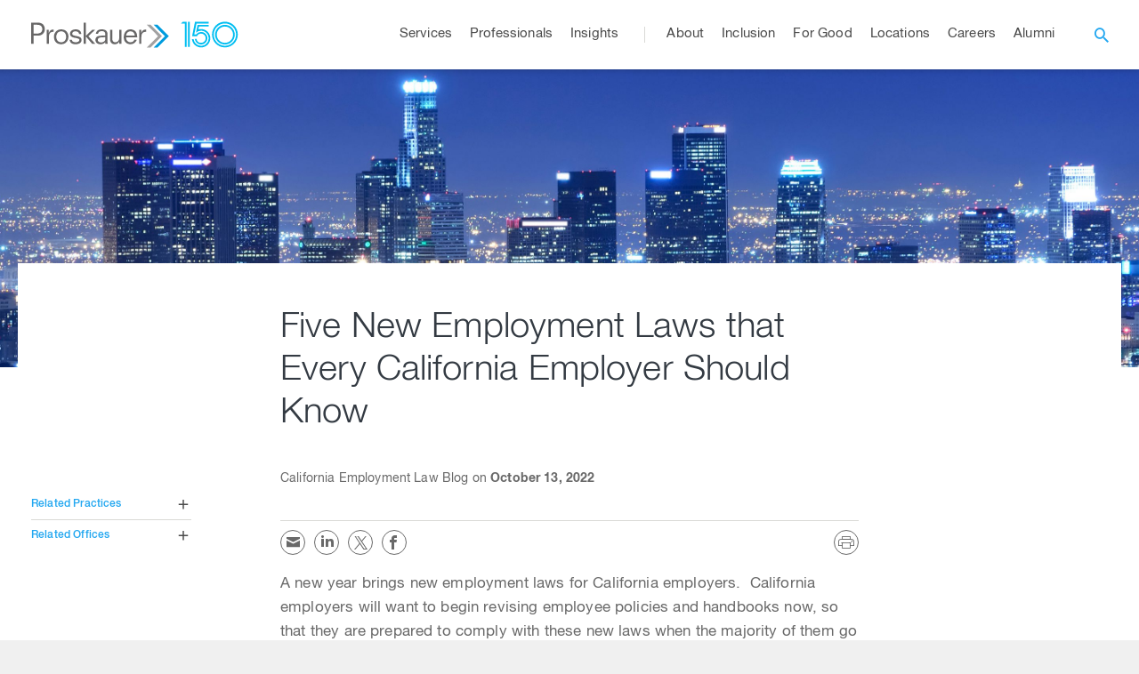

--- FILE ---
content_type: text/html; charset=UTF-8
request_url: https://www.proskauer.com/blog/five-new-employment-laws-that-every-california-employer-should-know
body_size: 107948
content:
<!DOCTYPE html>
<html lang="en">
<head>
    <meta charset="UTF-8">
<meta name="viewport" content="width=device-width, initial-scale=1.0, maximum-scale=1.0, user-scalable=no" />

<title>Five New Employment Laws that Every California Employer Should Know - Insights - Proskauer Rose LLP</title>
<meta name="description" content="A new year brings new employment laws for California employers.&amp;nbsp; California employers will want to begin revising employee policies and handbooks now, so that they are prepared to comply with these new laws when the majority of them go into effect on January 1, 2023.&amp;nbsp; Here are five new...">

<meta property="og:description" content="A new year brings new employment laws for California employers.&amp;nbsp; California employers will want to begin revising employee policies and handbooks now, so that they are prepared to comply with these new laws when the majority of them go into effect on January 1, 2023.&amp;nbsp; Here are five new...">
<meta property="og:type" content="website">
<meta property="og:title" content="Five New Employment Laws that Every California Employer Should Know - Insights - Proskauer Rose LLP">
<meta property="og:site_name" content="Proskauer">
<meta property="og:url" content="https://www.proskauer.com/blog/five-new-employment-laws-that-every-california-employer-should-know">
<meta property="og:image" content="https://www.proskauer.com/assets/front/assets/images/proskauer-og.jpg">
<meta http-equiv="X-UA-Compatible" content="IE=Edge" />


<!-- allow Vuture to track links clicked from emails -->
<meta name="referrer" content="no-referrer-when-downgrade">

<link rel="preconnect" href="https://fonts.gstatic.com/" crossorigin>
<link href='https://fonts.googleapis.com/css?family=Roboto:400,100,300,500,700' rel='stylesheet' type='text/css'>
<link rel="stylesheet"  href="/css/front/app.css?id=0c67a2dceb42de0ab7cb7b7d1fa826e8">
<link href="https://www.proskauer.com/assets/front/assets/styles/modules/print.css" type="text/css" rel="stylesheet" media="print">

<script async="async" type="text/javascript" crossorigin="" src='//consent.trustarc.com/notice?domain=proskauer.com&c=teconsent&js=nj&noticeType=bb&gtm=1&text=true'></script>
<script>

	var __dispatched__ = {};
	//Map of previously dispatched preference levels
	/*
    First step is to register with the CM API to receive callbacks when a preference update
    occurs. You must wait for the CM API (PrivacyManagerAPI object) to exist on the page before
    registering.
    */
	/*var __i__ = self.postMessage && setInterval(function(){
		if(self.PrivacyManagerAPI && __i__){
			var apiObject = {PrivacyManagerAPI:
						{action:"getConsentDecision",
							timestamp: new Date().getTime(),
							self: self.location.host}};
			self.top.postMessage(JSON.stringify(apiObject),"*");
			__i__ = clearInterval(__i__);
		}},50);*/
	/*
    Callbacks will occur in the form of a PostMessage event. This code listens for the
    appropriately formatted PostMessage event, gets the new consent decision, and then pushes
    the events into the GTM framework. Once the event is submitted, that consent decision is
    marked in the 'dispatched' map so it does not occur more than once.
    */
	/*self.addEventListener("message", function(e, d){
		try{
			if(e.data && (d= JSON.parse(e.data)) &&
					(d = d.PrivacyManagerAPI) && d.capabilities &&
					d.action=="getConsentDecision") {
				var newDecision =
						self.PrivacyManagerAPI.callApi("getGDPRConsentDecision",
								self.location.host).consentDecision;
				newDecision && newDecision.forEach(function(label){
					if(!__dispatched__[label]){
						self.dataLayer && self.dataLayer.push({"event":"GDPR Pref Allows"+label});
						__dispatched__[label] = 1;
					}
				});
			}
		}catch(xx) {
			/!** not a cm api message **!/
		}
	});*/

	// Adds google tag manager script on every browser except IE and EDGE
	var isIE = /*@cc_on!@*/false || !!document.documentMode,
		isEdge = !isIE && !!window.StyleMedia;

	if (!isIE && !isEdge) {
		(function(w,d,s,l,i){w[l]=w[l]||[];w[l].push({'gtm.start':
				new Date().getTime(),event:'gtm.js'});var f=d.getElementsByTagName(s)[0],
			j=d.createElement(s),dl=l!='dataLayer'?'&l='+l:'';j.async=true;j.src=
			'https://www.googletagmanager.com/gtm.js?id='+i+dl;f.parentNode.insertBefore(j,f);
		})(window,document,'script','dataLayer','GTM-K76HGK');
	}
</script>
<div id="consent_blackbar"></div>
    <meta property="og:url" content="https://www.proskauer.com/blog/five-new-employment-laws-that-every-california-employer-should-know" />
    <meta property="og:type" content="website" />
    <meta property="og:title" content="Five New Employment Laws that Every California Employer Should Know" />
    <meta property="og:description" content="" />
    

</head>
<body>
<!-- navigation -->
<header class="site-header">
    <div class="main-wrapper">
        <a href="" class="toggleMenuVisibility icon-menu"></a>
        <a href="/"><h1 class="site-header__logo">Proskauer</h1></a>
                    <a class="anniversary-logo" href="https://www.proskauer.com/150th-anniversary-timeline" target="_self">
               <span class="anniversary-logo__year">
                   <svg width="65" height="30" viewBox="0 0 65 30" fill="none" xmlns="http://www.w3.org/2000/svg"><path d="M49.762.404c-7.99 0-14.47 6.473-14.47 14.457s6.48 14.457 14.47 14.457 14.47-6.473 14.47-14.457S57.751.404 49.761.404m0 27.076c-6.941 0-12.562-5.616-12.562-12.551S42.82 2.378 49.762 2.378s12.562 5.616 12.562 12.55c0 6.936-5.62 12.552-12.562 12.552m0-23.546c-6.117 0-11.072 4.95-11.072 11.062S43.645 26.06 49.762 26.06s11.072-4.95 11.072-11.063c0-6.112-4.955-11.062-11.072-11.062m0 20.242c-5.068 0-9.165-4.105-9.165-9.157s4.109-9.157 9.165-9.157 9.165 4.105 9.165 9.157-4.109 9.157-9.165 9.157M8.171.45v28.36h1.987V.45m-3.499 0H2.55L.564 2.434h4.12V28.81h1.975zm7.742 16.34h3.894a5.19 5.19 0 0 1 4.695-2.99 5.19 5.19 0 0 1 5.192 5.187 5.19 5.19 0 0 1-5.192 5.188 5.19 5.19 0 0 1-5.112-4.32h-1.92a7.087 7.087 0 0 0 7.032 6.214A7.07 7.07 0 0 0 30.067 19c0-3.902-3.172-7.07-7.077-7.07a7.09 7.09 0 0 0-5.71 2.886h-1.965L17.8 2.378h13.589V.404H16.162L12.878 16.79zm8.578-8.131c-1.027 0-2.02.158-2.957.44l.655-3.237h10.71V3.878H19.03l-1.637 8.22-.124.632a8.48 8.48 0 0 1 5.722-2.21c4.696 0 8.5 3.8 8.5 8.49 0 4.692-3.804 8.492-8.5 8.492a8.496 8.496 0 0 1-8.453-7.623h-1.851c.44 5.3 4.887 9.472 10.304 9.472 5.711 0 10.35-4.623 10.35-10.34S28.713 8.67 22.99 8.67z" fill="#00BEF1"/></svg>
               </span>
                
            </a>
                <nav class="site-header__menu-content ">
            <div class="navigation-search">
                <div class="inner-container">
                    <form action="/search" method="GET">
                        <input type="search" name="search" placeholder="search" class="header-autocomplete" data-autocomplete-url="https://www.proskauer.com/search-autocomplete" aria-label="Browse Our Professionals, Insights, Services And Pages" />
                        <input type="submit" class="hidden-input" />
                    </form>
                </div>
            </div>
            <ul class="site-header__nav-menu desktop-menu">
                                                                                        <li class="site-header__nav-item has-submenu"><a href="/services" class="accessDropdown"><span>Services</span></a>
    <!-- inside the services dropdown -->
    <div class="mega-menu" data-msm="0">
        <ul class="mega-menu-header">
                                    <li>
                <a href="/services#practices" class="firstColumn"><span>Practices</span></a>
            </li>
                        <li>
                <a href="/services#industries" class="secondColumn"><span>Industries</span></a>
            </li>
                        <li>
                <a href="/services#marketsolutions" class="thirdColumn"><span>Market Solutions</span></a>
            </li>
                    </ul>
        <div class="mega-menu-content">
                                        <!-- column one -->
                <ul class="firstColumn">
                                                                                            <li class="site-header__has-submenu">
                                <a href="#" class="showMsm second-level" data-msm="1"><span>Corporate/Transactional</span></a>
                                <!-- shown under sub sub menu -->
                                <ul>
                                                                            <li class="site-header__direct-link">
                                            <a href="/practices/corporate" target="_self"  class="third-level">
                                                <span>Discover Corporate/Transactional</span>
                                            </a>
                                        </li>
                                                                            <li class="site-header__direct-link">
                                            <a href="/practices/broker-dealer" target="_self"  class="third-level">
                                                <span>Broker-Dealer</span>
                                            </a>
                                        </li>
                                                                            <li class="site-header__direct-link">
                                            <a href="/practices/restructuring" target="_self"  class="third-level">
                                                <span>Restructuring</span>
                                            </a>
                                        </li>
                                                                            <li class="site-header__direct-link">
                                            <a href="/practices/capital-markets" target="_self"  class="third-level">
                                                <span>Capital Markets</span>
                                            </a>
                                        </li>
                                                                            <li class="site-header__direct-link">
                                            <a href="/practices/environmental" target="_self"  class="third-level">
                                                <span>Environmental</span>
                                            </a>
                                        </li>
                                                                            <li class="site-header__direct-link">
                                            <a href="/practices/global-finance" target="_self"  class="third-level">
                                                <span>Global Finance</span>
                                            </a>
                                        </li>
                                                                            <li class="site-header__direct-link">
                                            <a href="/practices/health-care-regulatory-compliance" target="_self"  class="third-level">
                                                <span>Health Care Regulatory Compliance</span>
                                            </a>
                                        </li>
                                                                            <li class="site-header__direct-link">
                                            <a href="/practices/investment-management" target="_self"  class="third-level">
                                                <span>Investment Management</span>
                                            </a>
                                        </li>
                                                                            <li class="site-header__direct-link">
                                            <a href="/practices/latin-america" target="_self"  class="third-level">
                                                <span>Latin America</span>
                                            </a>
                                        </li>
                                                                            <li class="site-header__direct-link">
                                            <a href="/practices/mergers-acquisitions" target="_self"  class="third-level">
                                                <span>Mergers &amp; Acquisitions</span>
                                            </a>
                                        </li>
                                                                            <li class="site-header__direct-link">
                                            <a href="/practices/privacy-cybersecurity" target="_self"  class="third-level">
                                                <span>Privacy &amp; Cybersecurity</span>
                                            </a>
                                        </li>
                                                                            <li class="site-header__direct-link">
                                            <a href="/practices/private-credit" target="_self"  class="third-level">
                                                <span>Private Credit</span>
                                            </a>
                                        </li>
                                                                            <li class="site-header__direct-link">
                                            <a href="/practices/private-equity-transactions" target="_self"  class="third-level">
                                                <span>Private Equity Transactions</span>
                                            </a>
                                        </li>
                                                                            <li class="site-header__direct-link">
                                            <a href="/industries/real-estate" target="_self"  class="third-level">
                                                <span>Real Estate</span>
                                            </a>
                                        </li>
                                                                    </ul>
                            </li>
                                                                                                                    <li class="site-header__has-submenu">
                                <a href="#" class="showMsm second-level" data-msm="2"><span>Labor &amp; Employment</span></a>
                                <!-- shown under sub sub menu -->
                                <ul>
                                                                            <li class="site-header__direct-link">
                                            <a href="/practices/labor-and-employment" target="_self"  class="third-level">
                                                <span>Discover Labor &amp; Employment</span>
                                            </a>
                                        </li>
                                                                            <li class="site-header__direct-link">
                                            <a href="/practices/class-collective-actions" target="_self"  class="third-level">
                                                <span>Class Actions</span>
                                            </a>
                                        </li>
                                                                            <li class="site-header__direct-link">
                                            <a href="/practices/compensation-and-benefits/" target="_self"  class="third-level">
                                                <span>Compensation &amp; Benefits</span>
                                            </a>
                                        </li>
                                                                            <li class="site-header__direct-link">
                                            <a href="/practices/employment-counseling-and-training" target="_self"  class="third-level">
                                                <span>Employment Counseling &amp; Training</span>
                                            </a>
                                        </li>
                                                                            <li class="site-header__direct-link">
                                            <a href="/practices/employment-litigation" target="_self"  class="third-level">
                                                <span>Employment Litigation</span>
                                            </a>
                                        </li>
                                                                            <li class="site-header__direct-link">
                                            <a href="/practices/international-labor-employment" target="_self"  class="third-level">
                                                <span>International Labor &amp; Employment</span>
                                            </a>
                                        </li>
                                                                            <li class="site-header__direct-link">
                                            <a href="/practices/labor-management-relations" target="_self"  class="third-level">
                                                <span>Labor Management Relations</span>
                                            </a>
                                        </li>
                                                                            <li class="site-header__direct-link">
                                            <a href="/practices/restrictive-covenants-trade-secrets-unfair-competition" target="_self"  class="third-level">
                                                <span>Restrictive Covenants, Trade Secrets &amp; Unfair Competition</span>
                                            </a>
                                        </li>
                                                                            <li class="site-header__direct-link">
                                            <a href="/practices/transactions-and-corporate-change" target="_self"  class="third-level">
                                                <span>Transactions and Corporate Change</span>
                                            </a>
                                        </li>
                                                                            <li class="site-header__direct-link">
                                            <a href="/practices/whistleblowing-retaliation" target="_self"  class="third-level">
                                                <span>Whistleblowing &amp; Retaliation</span>
                                            </a>
                                        </li>
                                                                    </ul>
                            </li>
                                                                                                                    <li class="site-header__has-submenu">
                                <a href="#" class="showMsm second-level" data-msm="3"><span>Litigation</span></a>
                                <!-- shown under sub sub menu -->
                                <ul>
                                                                            <li class="site-header__direct-link">
                                            <a href="/practices/litigation" target="_self"  class="third-level">
                                                <span>Discover Litigation</span>
                                            </a>
                                        </li>
                                                                            <li class="site-header__direct-link">
                                            <a href="/practices/antitrust" target="_self"  class="third-level">
                                                <span>Antitrust</span>
                                            </a>
                                        </li>
                                                                            <li class="site-header__direct-link">
                                            <a href="/practices/appellate" target="_self"  class="third-level">
                                                <span>Appellate</span>
                                            </a>
                                        </li>
                                                                            <li class="site-header__direct-link">
                                            <a href="/practices/private-equity-and-hedge-fund-litigation" target="_self"  class="third-level">
                                                <span>Asset Management Litigation</span>
                                            </a>
                                        </li>
                                                                            <li class="site-header__direct-link">
                                            <a href="/practices/insurance-recovery-counseling" target="_self"  class="third-level">
                                                <span>Insurance Recovery &amp; Counseling</span>
                                            </a>
                                        </li>
                                                                            <li class="site-header__direct-link">
                                            <a href="/practices/intellectual-property" target="_self"  class="third-level">
                                                <span>Intellectual Property</span>
                                            </a>
                                        </li>
                                                                            <li class="site-header__direct-link">
                                            <a href="/practices/international-arbitration" target="_self"  class="third-level">
                                                <span>International Arbitration</span>
                                            </a>
                                        </li>
                                                                            <li class="site-header__direct-link">
                                            <a href="/practices/international-investigations-and-compliance" target="_self"  class="third-level">
                                                <span>International Investigations and Compliance</span>
                                            </a>
                                        </li>
                                                                            <li class="site-header__direct-link">
                                            <a href="/practices/mass-torts-and-product-liability/" target="_self"  class="third-level">
                                                <span>Mass Torts &amp; Product Liability</span>
                                            </a>
                                        </li>
                                                                            <li class="site-header__direct-link">
                                            <a href="/practices/securities-litigation" target="_self"  class="third-level">
                                                <span>Securities Litigation</span>
                                            </a>
                                        </li>
                                                                            <li class="site-header__direct-link">
                                            <a href="/practices/trials/" target="_self"  class="third-level">
                                                <span>Trials</span>
                                            </a>
                                        </li>
                                                                            <li class="site-header__direct-link">
                                            <a href="/practices/white-collar-defense-investigations" target="_self"  class="third-level">
                                                <span>White Collar Defense &amp; Investigations</span>
                                            </a>
                                        </li>
                                                                    </ul>
                            </li>
                                                                                                                    <li class="site-header__has-submenu">
                                <a href="#" class="showMsm second-level" data-msm="4"><span>Private Client Services</span></a>
                                <!-- shown under sub sub menu -->
                                <ul>
                                                                            <li class="site-header__direct-link">
                                            <a href="/practices/private-client-services" target="_self"  class="third-level">
                                                <span>Discover Private Client Services</span>
                                            </a>
                                        </li>
                                                                            <li class="site-header__direct-link">
                                            <a href="/practices/family-office" target="_self"  class="third-level">
                                                <span>Family Office</span>
                                            </a>
                                        </li>
                                                                            <li class="site-header__direct-link">
                                            <a href="/practices/fiduciary-litigation" target="_self"  class="third-level">
                                                <span>Fiduciary Litigation</span>
                                            </a>
                                        </li>
                                                                            <li class="site-header__direct-link">
                                            <a href="/practices/international-private-client-services" target="_self"  class="third-level">
                                                <span>International Private Client Services</span>
                                            </a>
                                        </li>
                                                                    </ul>
                            </li>
                                                                                                                    <li class="site-header__has-submenu">
                                <a href="#" class="showMsm second-level" data-msm="5"><span>Tax</span></a>
                                <!-- shown under sub sub menu -->
                                <ul>
                                                                            <li class="site-header__direct-link">
                                            <a href="/practices/tax" target="_self"  class="third-level">
                                                <span>Discover Tax</span>
                                            </a>
                                        </li>
                                                                    </ul>
                            </li>
                                                            </ul>
                                                                                        <!-- column two -->
                <ul class="overflowing secondColumn">
                                            <li class="site-header__direct-link">
                            <a href="/industries/asset-management" target="_self"  class="second-level">
                                <span>Asset Management</span>
                            </a>
                        </li>
                                            <li class="site-header__direct-link">
                            <a href="/industries/entertainment" target="_self"  class="second-level">
                                <span>Entertainment</span>
                            </a>
                        </li>
                                            <li class="site-header__direct-link">
                            <a href="/industries/financial-services" target="_self"  class="second-level">
                                <span>Financial Services</span>
                            </a>
                        </li>
                                            <li class="site-header__direct-link">
                            <a href="/industries/health-care" target="_self"  class="second-level">
                                <span>Health Care</span>
                            </a>
                        </li>
                                            <li class="site-header__direct-link">
                            <a href="/industries/hospitality-gaming-and-leisure" target="_self"  class="second-level">
                                <span>Hospitality, Gaming &amp; Leisure</span>
                            </a>
                        </li>
                                            <li class="site-header__direct-link">
                            <a href="/industries/life-sciences" target="_self"  class="second-level">
                                <span>Life Sciences</span>
                            </a>
                        </li>
                                            <li class="site-header__direct-link">
                            <a href="/industries/private-capital/" target="_self"  class="second-level">
                                <span>Private Capital</span>
                            </a>
                        </li>
                                            <li class="site-header__direct-link">
                            <a href="/industries/private-equity" target="_self"  class="second-level">
                                <span>Private Equity</span>
                            </a>
                        </li>
                                            <li class="site-header__direct-link">
                            <a href="/industries/real-assets/" target="_self"  class="second-level">
                                <span>Real Assets</span>
                            </a>
                        </li>
                                            <li class="site-header__direct-link">
                            <a href="/industries/sports" target="_self"  class="second-level">
                                <span>Sports</span>
                            </a>
                        </li>
                                            <li class="site-header__direct-link">
                            <a href="/industries/technology-media-and-telecommunications" target="_self"  class="second-level">
                                <span>Technology, Media &amp; Telecommunications</span>
                            </a>
                        </li>
                                    </ul>
                                                                                        <!-- column three -->
                <ul class="overflowing thirdColumn">
                                            <li class="site-header__direct-link">
                            <a href="https://www.proskauer.com/market-solutions/Artificial-intelligence/" target="_self"  class="second-level">
                                <span>Artificial Intelligence</span>
                            </a>
                        </li>
                                            <li class="site-header__direct-link">
                            <a href="/market-solutions/blockchain" target="_self"  class="second-level">
                                <span>Blockchain</span>
                            </a>
                        </li>
                                            <li class="site-header__direct-link">
                            <a href="/market-solutions/corporate-governance" target="_self"  class="second-level">
                                <span>Corporate Governance</span>
                            </a>
                        </li>
                                            <li class="site-header__direct-link">
                            <a href="/market-solutions/environmental-social-and-corporate-governance" target="_self"  class="second-level">
                                <span>Environmental, Social and Corporate Governance (ESG)</span>
                            </a>
                        </li>
                                            <li class="site-header__direct-link">
                            <a href="/market-solutions/proskauer-plus-tech" target="_self"  class="second-level">
                                <span>Proskauer+Tech</span>
                            </a>
                        </li>
                                            <li class="site-header__direct-link">
                            <a href="/market-solutions/regulatory-and-compliance/" target="_self"  class="second-level">
                                <span>Regulatory &amp; Compliance</span>
                            </a>
                        </li>
                                    </ul>
                                </div>
        <a href="#" class="mm-back showMsm" data-msm="0"><i class="icon-arrow_forward"></i><span>Back</span></a>
    </div>
</li>                                                                                                                                    <li class="site-header__nav-item">
                                <a href="/professionals" target="_self" ><span>Professionals</span></a>
                            </li>
                                                                                                                                    <li class="site-header__nav-item has-submenu">
                                <a href="/insights" class="accessDropdown"><span>Insights</span></a>
                                <ul>
                                                                                                                        <li class="site-header__direct-link">
                                                <a href="/browse-insights" target="_self"  class="second-level"><span>Search Insights</span></a>
                                            </li>
                                                                                                                                                                <li class="site-header__direct-link">
                                                <a href="/events" target="_self"  class="second-level"><span>Events</span></a>
                                            </li>
                                                                                                                                                                <li class="site-header__direct-link">
                                                <a href="/insights/blogs-channels" target="_self"  class="second-level"><span>Blogs and Channels</span></a>
                                            </li>
                                                                                                            </ul>
                            </li>
                                                                                                                                    <li class="site-header__nav-item has-submenu">
                                <a href="/about" class="accessDropdown"><span>About</span></a>
                                <ul>
                                                                                                                        <li class="site-header__direct-link">
                                                <a href="/contact-us" target="_self"  class="second-level"><span>Contact Us</span></a>
                                            </li>
                                                                                                                                                                <li class="site-header__direct-link">
                                                <a href="/news" target="_self"  class="second-level"><span>News</span></a>
                                            </li>
                                                                                                                                                                <li class="site-header__direct-link">
                                                <a href="/browse-insights?practices=&amp;industries=&amp;professionals=&amp;offices=&amp;market_solutions=&amp;themes=&amp;primary_type=5%2C7&amp;sort=&amp;search=" target="_self"  class="second-level"><span>Press Releases</span></a>
                                            </li>
                                                                                                                                                                <li class="site-header__direct-link">
                                                <a href="/browse-insights?practices=&amp;industries=&amp;professionals=&amp;offices=&amp;market_solutions=&amp;themes=&amp;primary_type=7&amp;sort=&amp;search=" target="_self"  class="second-level"><span>Awards and Recognition</span></a>
                                            </li>
                                                                                                                                                                <li class="site-header__direct-link">
                                                <a href="/150th-anniversary-timeline/" target="_self"  class="second-level"><span>150 Years of Proskauer</span></a>
                                            </li>
                                                                                                            </ul>
                            </li>
                                                                                                                                    <li class="site-header__nav-item">
                                <a href="/inclusion" target="_self" ><span>Inclusion</span></a>
                            </li>
                                                                                                                                    <li class="site-header__nav-item has-submenu">
                                <a href="/for-good" class="accessDropdown"><span>For Good</span></a>
                                <ul>
                                                                                                                        <li class="site-header__direct-link">
                                                <a href="/for-good/pro-bono" target="_self"  class="second-level"><span>Pro Bono</span></a>
                                            </li>
                                                                                                                                                                <li class="site-header__direct-link">
                                                <a href="/for-good/csr" target="_self"  class="second-level"><span>Corporate Social Responsibility</span></a>
                                            </li>
                                                                                                                                                                <li class="site-header__direct-link">
                                                <a href="https://www.proskauerforgood.com/" target="_blank"  rel="noopener noreferrer"  class="second-level"><span>Blog</span></a>
                                            </li>
                                                                                                            </ul>
                            </li>
                                                                                                                                    <li class="site-header__nav-item">
                                <a href="/locations" target="_self" ><span>Locations</span></a>
                            </li>
                                                                                                                                    <li class="site-header__nav-item has-submenu">
                                <a href="/careers" class="accessDropdown"><span>Careers</span></a>
                                <ul>
                                                                                                                        <li class="site-header__has-submenu">
                                                <a href="#" class="accessDropdown second-level"><span>Lawyers</span></a>
                                                <ul>
                                                                                                            <li class="site-header__direct-link">
                                                            <a href="/careers/lawyers/discover-our-departments" target="_self"  class="third-level"><span>Discover Our Departments</span></a>
                                                        </li>
                                                                                                            <li class="site-header__direct-link">
                                                            <a href="/careers/lawyers/summer-program" target="_self"  class="third-level"><span>Summer Program</span></a>
                                                        </li>
                                                                                                            <li class="site-header__direct-link">
                                                            <a href="/careers/lawyers/professional-development-and-training" target="_self"  class="third-level"><span>Professional Development &amp; Training</span></a>
                                                        </li>
                                                                                                            <li class="site-header__direct-link">
                                                            <a href="/careers/lawyers/recruiting-faqs" target="_self"  class="third-level"><span>FAQs</span></a>
                                                        </li>
                                                                                                            <li class="site-header__direct-link">
                                                            <a href="/careers/lawyers/judicial-clerks" target="_self"  class="third-level"><span>Judicial Clerks</span></a>
                                                        </li>
                                                                                                    </ul>
                                            </li>
                                                                                                                                                                <li class="site-header__direct-link">
                                                <a href="/careers/professional-staff" target="_self"  class="second-level"><span>Professional Staff</span></a>
                                            </li>
                                                                                                                                                                <li class="site-header__direct-link">
                                                <a href="/careers/paralegals" target="_self"  class="second-level"><span>Paralegals</span></a>
                                            </li>
                                                                                                                                                                <li class="site-header__direct-link">
                                                <a href="/careers/recruiting-contacts" target="_self"  class="second-level"><span>Recruiting Contacts</span></a>
                                            </li>
                                                                                                                                                                <li class="site-header__direct-link">
                                                <a href="/careers/lawyers/london-trainee-solicitors" target="_self"  class="second-level"><span>London Trainee Solicitors</span></a>
                                            </li>
                                                                                                            </ul>
                            </li>
                                                                                                                                    <li class="site-header__nav-item">
                                <a href="/alumni" target="_self" ><span>Alumni</span></a>
                            </li>
                                                                            <li class="site-header__nav-item site-header__search">
                    <a href="" class="icon-search" aria-label="open search"></a>
                    <form action="/search" method="GET">
                        <input name="search" type="search" placeholder="Type in your search terms here" class="header-autocomplete" data-autocomplete-url="https://www.proskauer.com/search-autocomplete" aria-label="Browse Our Professionals, Insights, Services And Pages" />
                        <input type="submit" />
                    </form>
                </li>
            </ul>
            <ul class="mobile-menu"><!-- site-header__nav-menu-->
                <li class="back-menu"><a href="#"><span>Main Menu</span></a></li> <!-- site-header__nav-item  -->
                                                                                        <li class="has-submenu">
    <a href="/services" class="accessDropdown"><span>Services</span></a> <!--site-header__nav-item -->
    <ul>
                <li class="has-submenu"> <!-- site-header__has-submenu --> <!--practices -->
            <a href="/services#practices" target="_self"><span>Practices</span></a>
            <ul>
                
                                            <li class="has-submenu"> <!-- site-header__has-submenu -->
                            <a href="#"><span>Corporate/Transactional</span></a>
                            <!-- shown under sub sub menu -->
                            <ul>
                                                                    <li class="site-header__direct-link">
                                        <a href="/practices/corporate" target="_self"><span>Discover Corporate/Transactional</span></a>
                                    </li>
                                                                    <li class="site-header__direct-link">
                                        <a href="/practices/broker-dealer" target="_self"><span>Broker-Dealer</span></a>
                                    </li>
                                                                    <li class="site-header__direct-link">
                                        <a href="/practices/restructuring" target="_self"><span>Restructuring</span></a>
                                    </li>
                                                                    <li class="site-header__direct-link">
                                        <a href="/practices/capital-markets" target="_self"><span>Capital Markets</span></a>
                                    </li>
                                                                    <li class="site-header__direct-link">
                                        <a href="/practices/environmental" target="_self"><span>Environmental</span></a>
                                    </li>
                                                                    <li class="site-header__direct-link">
                                        <a href="/practices/global-finance" target="_self"><span>Global Finance</span></a>
                                    </li>
                                                                    <li class="site-header__direct-link">
                                        <a href="/practices/health-care-regulatory-compliance" target="_self"><span>Health Care Regulatory Compliance</span></a>
                                    </li>
                                                                    <li class="site-header__direct-link">
                                        <a href="/practices/investment-management" target="_self"><span>Investment Management</span></a>
                                    </li>
                                                                    <li class="site-header__direct-link">
                                        <a href="/practices/latin-america" target="_self"><span>Latin America</span></a>
                                    </li>
                                                                    <li class="site-header__direct-link">
                                        <a href="/practices/mergers-acquisitions" target="_self"><span>Mergers &amp; Acquisitions</span></a>
                                    </li>
                                                                    <li class="site-header__direct-link">
                                        <a href="/practices/privacy-cybersecurity" target="_self"><span>Privacy &amp; Cybersecurity</span></a>
                                    </li>
                                                                    <li class="site-header__direct-link">
                                        <a href="/practices/private-credit" target="_self"><span>Private Credit</span></a>
                                    </li>
                                                                    <li class="site-header__direct-link">
                                        <a href="/practices/private-equity-transactions" target="_self"><span>Private Equity Transactions</span></a>
                                    </li>
                                                                    <li class="site-header__direct-link">
                                        <a href="/industries/real-estate" target="_self"><span>Real Estate</span></a>
                                    </li>
                                                            </ul>
                        </li>
                    
                
                                            <li class="has-submenu"> <!-- site-header__has-submenu -->
                            <a href="#"><span>Labor &amp; Employment</span></a>
                            <!-- shown under sub sub menu -->
                            <ul>
                                                                    <li class="site-header__direct-link">
                                        <a href="/practices/labor-and-employment" target="_self"><span>Discover Labor &amp; Employment</span></a>
                                    </li>
                                                                    <li class="site-header__direct-link">
                                        <a href="/practices/class-collective-actions" target="_self"><span>Class Actions</span></a>
                                    </li>
                                                                    <li class="site-header__direct-link">
                                        <a href="/practices/compensation-and-benefits/" target="_self"><span>Compensation &amp; Benefits</span></a>
                                    </li>
                                                                    <li class="site-header__direct-link">
                                        <a href="/practices/employment-counseling-and-training" target="_self"><span>Employment Counseling &amp; Training</span></a>
                                    </li>
                                                                    <li class="site-header__direct-link">
                                        <a href="/practices/employment-litigation" target="_self"><span>Employment Litigation</span></a>
                                    </li>
                                                                    <li class="site-header__direct-link">
                                        <a href="/practices/international-labor-employment" target="_self"><span>International Labor &amp; Employment</span></a>
                                    </li>
                                                                    <li class="site-header__direct-link">
                                        <a href="/practices/labor-management-relations" target="_self"><span>Labor Management Relations</span></a>
                                    </li>
                                                                    <li class="site-header__direct-link">
                                        <a href="/practices/restrictive-covenants-trade-secrets-unfair-competition" target="_self"><span>Restrictive Covenants, Trade Secrets &amp; Unfair Competition</span></a>
                                    </li>
                                                                    <li class="site-header__direct-link">
                                        <a href="/practices/transactions-and-corporate-change" target="_self"><span>Transactions and Corporate Change</span></a>
                                    </li>
                                                                    <li class="site-header__direct-link">
                                        <a href="/practices/whistleblowing-retaliation" target="_self"><span>Whistleblowing &amp; Retaliation</span></a>
                                    </li>
                                                            </ul>
                        </li>
                    
                
                                            <li class="has-submenu"> <!-- site-header__has-submenu -->
                            <a href="#"><span>Litigation</span></a>
                            <!-- shown under sub sub menu -->
                            <ul>
                                                                    <li class="site-header__direct-link">
                                        <a href="/practices/litigation" target="_self"><span>Discover Litigation</span></a>
                                    </li>
                                                                    <li class="site-header__direct-link">
                                        <a href="/practices/antitrust" target="_self"><span>Antitrust</span></a>
                                    </li>
                                                                    <li class="site-header__direct-link">
                                        <a href="/practices/appellate" target="_self"><span>Appellate</span></a>
                                    </li>
                                                                    <li class="site-header__direct-link">
                                        <a href="/practices/private-equity-and-hedge-fund-litigation" target="_self"><span>Asset Management Litigation</span></a>
                                    </li>
                                                                    <li class="site-header__direct-link">
                                        <a href="/practices/insurance-recovery-counseling" target="_self"><span>Insurance Recovery &amp; Counseling</span></a>
                                    </li>
                                                                    <li class="site-header__direct-link">
                                        <a href="/practices/intellectual-property" target="_self"><span>Intellectual Property</span></a>
                                    </li>
                                                                    <li class="site-header__direct-link">
                                        <a href="/practices/international-arbitration" target="_self"><span>International Arbitration</span></a>
                                    </li>
                                                                    <li class="site-header__direct-link">
                                        <a href="/practices/international-investigations-and-compliance" target="_self"><span>International Investigations and Compliance</span></a>
                                    </li>
                                                                    <li class="site-header__direct-link">
                                        <a href="/practices/mass-torts-and-product-liability/" target="_self"><span>Mass Torts &amp; Product Liability</span></a>
                                    </li>
                                                                    <li class="site-header__direct-link">
                                        <a href="/practices/securities-litigation" target="_self"><span>Securities Litigation</span></a>
                                    </li>
                                                                    <li class="site-header__direct-link">
                                        <a href="/practices/trials/" target="_self"><span>Trials</span></a>
                                    </li>
                                                                    <li class="site-header__direct-link">
                                        <a href="/practices/white-collar-defense-investigations" target="_self"><span>White Collar Defense &amp; Investigations</span></a>
                                    </li>
                                                            </ul>
                        </li>
                    
                
                                            <li class="has-submenu"> <!-- site-header__has-submenu -->
                            <a href="#"><span>Private Client Services</span></a>
                            <!-- shown under sub sub menu -->
                            <ul>
                                                                    <li class="site-header__direct-link">
                                        <a href="/practices/private-client-services" target="_self"><span>Discover Private Client Services</span></a>
                                    </li>
                                                                    <li class="site-header__direct-link">
                                        <a href="/practices/family-office" target="_self"><span>Family Office</span></a>
                                    </li>
                                                                    <li class="site-header__direct-link">
                                        <a href="/practices/fiduciary-litigation" target="_self"><span>Fiduciary Litigation</span></a>
                                    </li>
                                                                    <li class="site-header__direct-link">
                                        <a href="/practices/international-private-client-services" target="_self"><span>International Private Client Services</span></a>
                                    </li>
                                                            </ul>
                        </li>
                    
                
                                            <li class="has-submenu"> <!-- site-header__has-submenu -->
                            <a href="#"><span>Tax</span></a>
                            <!-- shown under sub sub menu -->
                            <ul>
                                                                    <li class="site-header__direct-link">
                                        <a href="/practices/tax" target="_self"><span>Discover Tax</span></a>
                                    </li>
                                                            </ul>
                        </li>
                    
                            </ul>
        </li>
                <li class="has-submenu"> <!-- site-header__has-submenu --> <!--practices -->
            <a href="/services#industries" target="_self"><span>Industries</span></a>
            <ul>
                
                                            <li class="site-header__direct-link">
                            <a href="/industries/asset-management" target="_self"><span>Asset Management</span></a>
                        </li>
                    
                
                                            <li class="site-header__direct-link">
                            <a href="/industries/entertainment" target="_self"><span>Entertainment</span></a>
                        </li>
                    
                
                                            <li class="site-header__direct-link">
                            <a href="/industries/financial-services" target="_self"><span>Financial Services</span></a>
                        </li>
                    
                
                                            <li class="site-header__direct-link">
                            <a href="/industries/health-care" target="_self"><span>Health Care</span></a>
                        </li>
                    
                
                                            <li class="site-header__direct-link">
                            <a href="/industries/hospitality-gaming-and-leisure" target="_self"><span>Hospitality, Gaming &amp; Leisure</span></a>
                        </li>
                    
                
                                            <li class="site-header__direct-link">
                            <a href="/industries/life-sciences" target="_self"><span>Life Sciences</span></a>
                        </li>
                    
                
                                            <li class="site-header__direct-link">
                            <a href="/industries/private-capital/" target="_self"><span>Private Capital</span></a>
                        </li>
                    
                
                                            <li class="site-header__direct-link">
                            <a href="/industries/private-equity" target="_self"><span>Private Equity</span></a>
                        </li>
                    
                
                                            <li class="site-header__direct-link">
                            <a href="/industries/real-assets/" target="_self"><span>Real Assets</span></a>
                        </li>
                    
                
                                            <li class="site-header__direct-link">
                            <a href="/industries/sports" target="_self"><span>Sports</span></a>
                        </li>
                    
                
                                            <li class="site-header__direct-link">
                            <a href="/industries/technology-media-and-telecommunications" target="_self"><span>Technology, Media &amp; Telecommunications</span></a>
                        </li>
                    
                            </ul>
        </li>
                <li class="has-submenu"> <!-- site-header__has-submenu --> <!--practices -->
            <a href="/services#marketsolutions" target="_self"><span>Market Solutions</span></a>
            <ul>
                
                                            <li class="site-header__direct-link">
                            <a href="https://www.proskauer.com/market-solutions/Artificial-intelligence/" target="_self"><span>Artificial Intelligence</span></a>
                        </li>
                    
                
                                            <li class="site-header__direct-link">
                            <a href="/market-solutions/blockchain" target="_self"><span>Blockchain</span></a>
                        </li>
                    
                
                                            <li class="site-header__direct-link">
                            <a href="/market-solutions/corporate-governance" target="_self"><span>Corporate Governance</span></a>
                        </li>
                    
                
                                            <li class="site-header__direct-link">
                            <a href="/market-solutions/environmental-social-and-corporate-governance" target="_self"><span>Environmental, Social and Corporate Governance (ESG)</span></a>
                        </li>
                    
                
                                            <li class="site-header__direct-link">
                            <a href="/market-solutions/proskauer-plus-tech" target="_self"><span>Proskauer+Tech</span></a>
                        </li>
                    
                
                                            <li class="site-header__direct-link">
                            <a href="/market-solutions/regulatory-and-compliance/" target="_self"><span>Regulatory &amp; Compliance</span></a>
                        </li>
                    
                            </ul>
        </li>
            </ul>
</li>                                                                                                                                    <li><a href="/professionals" target="_self" ><span>Professionals</span></a></li> <!--  class="site-header__nav-item" -->
                                                                                                                                    <li class="has-submenu">
                                <a href="/insights" class="accessDropdown"><span>Insights</span></a> <!--  class="site-header__nav-item" -->
                                <ul>
                                                                                                                        <li class="site-header__direct-link">
                                                <a href="/browse-insights" target="_self" ><span>Search Insights</span></a>
                                            </li>
                                                                                                                                                                <li class="site-header__direct-link">
                                                <a href="/events" target="_self" ><span>Events</span></a>
                                            </li>
                                                                                                                                                                <li class="site-header__direct-link">
                                                <a href="/insights/blogs-channels" target="_self" ><span>Blogs and Channels</span></a>
                                            </li>
                                                                                                            </ul>
                            </li>
                                                                                                                                    <li class="has-submenu">
                                <a href="/about" class="accessDropdown"><span>About</span></a> <!--  class="site-header__nav-item" -->
                                <ul>
                                                                                                                        <li class="site-header__direct-link">
                                                <a href="/contact-us" target="_self" ><span>Contact Us</span></a>
                                            </li>
                                                                                                                                                                <li class="site-header__direct-link">
                                                <a href="/news" target="_self" ><span>News</span></a>
                                            </li>
                                                                                                                                                                <li class="site-header__direct-link">
                                                <a href="/browse-insights?practices=&amp;industries=&amp;professionals=&amp;offices=&amp;market_solutions=&amp;themes=&amp;primary_type=5%2C7&amp;sort=&amp;search=" target="_self" ><span>Press Releases</span></a>
                                            </li>
                                                                                                                                                                <li class="site-header__direct-link">
                                                <a href="/browse-insights?practices=&amp;industries=&amp;professionals=&amp;offices=&amp;market_solutions=&amp;themes=&amp;primary_type=7&amp;sort=&amp;search=" target="_self" ><span>Awards and Recognition</span></a>
                                            </li>
                                                                                                                                                                <li class="site-header__direct-link">
                                                <a href="/150th-anniversary-timeline/" target="_self" ><span>150 Years of Proskauer</span></a>
                                            </li>
                                                                                                            </ul>
                            </li>
                                                                                                                                    <li><a href="/inclusion" target="_self" ><span>Inclusion</span></a></li> <!--  class="site-header__nav-item" -->
                                                                                                                                    <li class="has-submenu">
                                <a href="/for-good" class="accessDropdown"><span>For Good</span></a> <!--  class="site-header__nav-item" -->
                                <ul>
                                                                                                                        <li class="site-header__direct-link">
                                                <a href="/for-good/pro-bono" target="_self" ><span>Pro Bono</span></a>
                                            </li>
                                                                                                                                                                <li class="site-header__direct-link">
                                                <a href="/for-good/csr" target="_self" ><span>Corporate Social Responsibility</span></a>
                                            </li>
                                                                                                                                                                <li class="site-header__direct-link">
                                                <a href="https://www.proskauerforgood.com/" target="_blank"  rel="noopener noreferrer" ><span>Blog</span></a>
                                            </li>
                                                                                                            </ul>
                            </li>
                                                                                                                                    <li><a href="/locations" target="_self" ><span>Locations</span></a></li> <!--  class="site-header__nav-item" -->
                                                                                                                                    <li class="has-submenu">
                                <a href="/careers" class="accessDropdown"><span>Careers</span></a> <!--  class="site-header__nav-item" -->
                                <ul>
                                                                                                                        <li class="has-submenu"> <!--  class="site-header__has-submenu" -->
                                                <a href="/careers/lawyers" target="_self" ><span>Lawyers</span></a> <!-- class="accessDropdown second-level" -->
                                                <ul>
                                                                                                            <li class="site-header__direct-link">
                                                            <a href="/careers/lawyers/discover-our-departments" target="_self" ><span>Discover Our Departments</span></a>
                                                        </li>
                                                                                                            <li class="site-header__direct-link">
                                                            <a href="/careers/lawyers/summer-program" target="_self" ><span>Summer Program</span></a>
                                                        </li>
                                                                                                            <li class="site-header__direct-link">
                                                            <a href="/careers/lawyers/professional-development-and-training" target="_self" ><span>Professional Development &amp; Training</span></a>
                                                        </li>
                                                                                                            <li class="site-header__direct-link">
                                                            <a href="/careers/lawyers/recruiting-faqs" target="_self" ><span>FAQs</span></a>
                                                        </li>
                                                                                                            <li class="site-header__direct-link">
                                                            <a href="/careers/lawyers/judicial-clerks" target="_self" ><span>Judicial Clerks</span></a>
                                                        </li>
                                                                                                    </ul>
                                            </li>
                                                                                                                                                                <li class="site-header__direct-link">
                                                <a href="/careers/professional-staff" target="_self" ><span>Professional Staff</span></a>
                                            </li>
                                                                                                                                                                <li class="site-header__direct-link">
                                                <a href="/careers/paralegals" target="_self" ><span>Paralegals</span></a>
                                            </li>
                                                                                                                                                                <li class="site-header__direct-link">
                                                <a href="/careers/recruiting-contacts" target="_self" ><span>Recruiting Contacts</span></a>
                                            </li>
                                                                                                                                                                <li class="site-header__direct-link">
                                                <a href="/careers/lawyers/london-trainee-solicitors" target="_self" ><span>London Trainee Solicitors</span></a>
                                            </li>
                                                                                                            </ul>
                            </li>
                                                                                                                                    <li><a href="/alumni" target="_self" ><span>Alumni</span></a></li> <!--  class="site-header__nav-item" -->
                                                                        </ul>
        </nav>
        <a href="" class="toggleMobileSearch icon-search"></a>
    </div>
</header>    

    
    <div class="sticky-title-bar">
        <div class="main-wrapper">
            <h2>Five New Employment Laws that Every California Employer Should Know</h2>
            <div class="article-content__links article-content__links--top">
                <div class="float-left">
                    <ul class="article-content__list">
                        <li>
                            <a href="mailto:?subject=Five New Employment Laws that Every California Employer Should Know&body=https://www.proskauer.com/blog/five-new-employment-laws-that-every-california-employer-should-know" class="icon-mail"></a>
                        </li>
                        <li>
                            <a class="icon-linkedin2" rel="noopener noreferrer" target="_blank" href="https://www.linkedin.com/shareArticle?mini=true&url=https%3A%2F%2Fwww.proskauer.com%2Fblog%2Ffive-new-employment-laws-that-every-california-employer-should-know&title=Five New Employment Laws that Every California Employer Should Know&summary=&source=https%3A%2F%2Fwww.proskauer.com%2Fblog%2Ffive-new-employment-laws-that-every-california-employer-should-know" onclick="return !window.open(this.href, 'LinkedIn', 'width=640,height=580')"></a>
                        </li>
                        <li>
                            <a class="x-twitter-url x-twitter-url-small-aligned" href="https://twitter.com/intent/tweet?original_referer=https%3A%2F%2Fwww.proskauer.com%2Fblog%2Ffive-new-employment-laws-that-every-california-employer-should-know&text=Five New Employment Laws that Every California Employer Should Know&tw_p=tweetbutton&url=https%3A%2F%2Fwww.proskauer.com%2Fblog%2Ffive-new-employment-laws-that-every-california-employer-should-know" onclick="return !window.open(this.href, 'Twitter', 'width=640,height=580')">
                                <svg width="15" height="15" viewBox="0 0 20 20" fill="none" xmlns="http://www.w3.org/2000/svg">
                                    <g clip-path="url(#clip0_865_7850)">
                                        <path d="M11.9027 7.8875L19.3482 -1H17.5838L11.119 6.71689L5.95547 -1H0L7.8082 10.6693L0 19.9892H1.76443L8.59152 11.8399L14.0445 19.9892H20L11.9023 7.8875H11.9027ZM9.48608 10.7721L8.69495 9.61012L2.40018 0.363963H5.11025L10.1902 7.8259L10.9813 8.9879L17.5847 18.6873H14.8746L9.48608 10.7726V10.7721Z"/>
                                    </g>
                                    <defs>
                                        <clipPath id="clip0_865_7850">
                                            <rect width="20" height="21" fill="white" transform="translate(0 -1)"/>
                                        </clipPath>
                                    </defs>
                                </svg>
                            </a>
                        </li>
                        <li>
                            <a class="icon-facebook" href="https://www.facebook.com/sharer/sharer.php?u=https%3A%2F%2Fwww.proskauer.com%2Fblog%2Ffive-new-employment-laws-that-every-california-employer-should-know" onclick="return !window.open(this.href, 'Facebook', 'width=640,height=580')"></a>
                        </li>
                    </ul>
                </div>
                <div class="float-right">
                    <ul class="article-content__list">
                        <li><a href="https://www.proskauer.com/insights/get-pdf/25540" class="icon-print"></a></li>
                                            </ul>
                </div>
            </div>
        </div>
        <progress value="0"></progress>
    </div>

    <div id="main">
                        <section class="no-bp" aria-label="general section">
    <div class="large-hero">
                    <picture>
                

                <source srcset="https://prfirmpwwwcdn0001.azureedge.net/azstgacctpwwwct0001/uploads/insights/25540/header/stapler-4IbFZr.jpg 1920w, https://prfirmpwwwcdn0001.azureedge.net/azstgacctpwwwct0001/uploads/insights/25540/header/stapler-4IbFZr.jpg 3840w" media="(min-width: 724px)">
                <img srcset="https://prfirmpwwwcdn0001.azureedge.net/azstgacctpwwwct0001/uploads/insights/25540/header/stapler-4IbFZr.jpg" class="large-hero-image">
            </picture>
                <!-- hero overlay text -->
        <div class="down-push">
            <div class="main-wrapper clearfix sidebars-centered-content newsletter-header">
                <div class="col main-col single">
                    <div class="article-content__header-main">
                        <h1 class="article-content__main-title">
                            Five New Employment Laws that Every California Employer Should Know
                        </h1>
                        <div class="article-content__author-info">
                                                                                            <span class="article-content__author-name" style="margin-right: 0;">
                                    California Employment Law Blog
                                </span>
                                                                                        <span class="article-content__date">
                                     on                                     <strong>October 13, 2022</strong>
                                </span>
                                                        
                        </div>
                    </div>
                </div>
            </div>
        </div>
    </div>
</section>
                
        <section aria-label="general section">
            <div class="main-wrapper clearfix sidebars-centered-content has-sidebars">
                                                                                    <div class="col standard-col standard-col-left padd-top-tablet__60 ">
                    <div class="related-practises add-padding-1024">
                        
                                                    <div class="accordion-two">
                                <h3 class="related-practises__header  related-practises__header--accordion accordion-section-title">
                                    <a href="#accordian-2" class="toggleAccordion">Related Practices</a>
                                </h3>
                                <div id="accordian-2" class="accordion-section-content related-practises__content quick-links" style="display: none;">
                                    <ul class="quick-links__list">
                                                                                    <li>
                                                <a href="/practices/labor-and-employment">Labor &amp; Employment</a>
                                            </li>
                                                                                    <li>
                                                <a href="/practices/california-employment-law">California Employment Law</a>
                                            </li>
                                                                            </ul>
                                </div>
                            </div>
                        
                        
                        
                                                    <div class="accordion-two">
                                <h3 class="related-practises__header  related-practises__header--accordion accordion-section-title">
                                    <a href="#accordian-6" class="toggleAccordion">Related Offices</a>
                                </h3>
                                <div id="accordian-6" class="accordion-section-content related-practises__content quick-links" style="display: none;">
                                    <ul class="quick-links__list">
                                                                                    <li>
                                                <a href="/locations/los-angeles">Los Angeles</a>
                                            </li>
                                                                            </ul>
                                </div>
                            </div>
                                            </div>
                </div>
                <div class="col main-col">
                    <div class="article-content__header">
                        <article class="article-content__wrapper reveal-item reveal-item--is-visible">
                            <div class="article-content__links">
                                <div class="float-left">
                                    <ul class="article-content__list">
                                        <li>
                                            <a href="mailto:?subject=Five New Employment Laws that Every California Employer Should Know&body=https://www.proskauer.com/blog/five-new-employment-laws-that-every-california-employer-should-know" class="icon-mail"></a>
                                        </li>
                                        <li>
                                            <a class="icon-linkedin2" rel="noopener noreferrer" target="_blank" href="https://www.linkedin.com/shareArticle?mini=true&url=https%3A%2F%2Fwww.proskauer.com%2Fblog%2Ffive-new-employment-laws-that-every-california-employer-should-know&title=Five New Employment Laws that Every California Employer Should Know&summary=&source=https%3A%2F%2Fwww.proskauer.com%2Fblog%2Ffive-new-employment-laws-that-every-california-employer-should-know" onclick="return !window.open(this.href, 'LinkedIn', 'width=640,height=580')"></a>
                                        </li>
                                        <li>
                                            <a class="x-twitter-url-small x-twitter-url-small-aligned" rel="noopener noreferrer" target="_blank" href="https://twitter.com/intent/tweet?original_referer=https%3A%2F%2Fwww.proskauer.com%2Fblog%2Ffive-new-employment-laws-that-every-california-employer-should-know&text=Five New Employment Laws that Every California Employer Should Know&tw_p=tweetbutton&url=https%3A%2F%2Fwww.proskauer.com%2Fblog%2Ffive-new-employment-laws-that-every-california-employer-should-know" onclick="return !window.open(this.href, 'Twitter', 'width=640,height=580')">
                                                <svg width="15" height="15" viewBox="0 0 20 20" fill="none" xmlns="http://www.w3.org/2000/svg">
                                                    <g clip-path="url(#clip0_865_7850)">
                                                        <path d="M11.9027 7.8875L19.3482 -1H17.5838L11.119 6.71689L5.95547 -1H0L7.8082 10.6693L0 19.9892H1.76443L8.59152 11.8399L14.0445 19.9892H20L11.9023 7.8875H11.9027ZM9.48608 10.7721L8.69495 9.61012L2.40018 0.363963H5.11025L10.1902 7.8259L10.9813 8.9879L17.5847 18.6873H14.8746L9.48608 10.7726V10.7721Z"/>
                                                    </g>
                                                    <defs>
                                                        <clipPath id="clip0_865_7850">
                                                            <rect width="20" height="21" fill="white" transform="translate(0 -1)"/>
                                                        </clipPath>
                                                    </defs>
                                                </svg>
                                            </a>
                                        </li>
                                        <li>
                                            <a class="icon-facebook" href="https://www.facebook.com/sharer/sharer.php?u=https%3A%2F%2Fwww.proskauer.com%2Fblog%2Ffive-new-employment-laws-that-every-california-employer-should-know" onclick="return !window.open(this.href, 'Facebook', 'width=640,height=580')"></a>
                                        </li>
                                    </ul>
                                </div>
                                <div class="float-right">
                                    <ul class="article-content__list">
                                        <li><a href="https://www.proskauer.com/insights/get-pdf/25540" class="icon-print"></a></li>
                                                                            </ul>
                                </div>
                            </div>
                            <div class="generic-content-container no-margin-top generic-content-container--no-padding article-content__copy">
                                
                                
                                <p>A new year brings new employment laws for California employers.&nbsp; California employers will want to begin revising employee policies and handbooks now, so that they are prepared to comply with these new laws when the majority of them go into effect on January 1, 2023.&nbsp; Here are five new employment laws that every California employer should know:</p>
<p><strong>AB 1041 (Expanded Definition of &ldquo;Family Member&rdquo; for Medical and Sick Leave)</strong></p>
<p>Through AB 1041, the California legislature amended Government Code section 12945.2 and Labor Code section 245.5 to expand the definition of &ldquo;designated person&rdquo; for purposes of employee medical leave.&nbsp; Section 12945.2 provides qualifying employees with up to 12 workweeks in any 12-month period for unpaid family care and medical leave.&nbsp; Section 245.5 relates to California paid sick leave.&nbsp; Both sections permit an employee to take protected leave to care for a &ldquo;family member,&rdquo; which is currently defined as a child, parent, grandparent, grandchild, sibling, spouse, or domestic partner.&nbsp; With the passage of AB 1041, the Legislature added a &ldquo;designated person&rdquo; to this list of &ldquo;family members&rdquo; for whom an employee may take protected leave.&nbsp; A &ldquo;designated person&rdquo; is defined as &ldquo;any individual related by blood or whose association with the employee is the equivalent of a family relationship.&rdquo;&nbsp; In light of this broad definition, employers should be prepared to provide employees with leave to care for a wider range of persons. &nbsp;An employee may identify his or her designated person at the time of requesting protected leave.&nbsp; However, an employer may limit an employee to one designated person per 12-month period.</p>
<p><strong>AB 1949 (Bereavement Leave)</strong></p>
<p>AB 1949 adds section 12945.7 to the Government Code, in order to provide employees with protected leave for bereavement.&nbsp; Under this new law, eligible employees may request up to five days of bereavement leave upon the death of a qualifying family member.&nbsp; Family member is defined as a spouse, child, parent, sibling, grandparent, grandchild, domestic partner, or parent in law.&nbsp; Although the employee must complete bereavement leave within three months of the family member&rsquo;s death, the employer may not require that the five days be used consecutively.&nbsp; Statutory bereavement leave is unpaid, but the employer must allow the employee to use any accrued and unused paid vacation, personal leave, sick leave, or other paid time off for this purpose.&nbsp; Section 12945.7 prohibits discrimination, interference or retaliation against an employee for taking bereavement leave; also, the employer must maintain confidentiality when an employee takes bereavement leave. Finally, section 12945.7 does not apply to certain union employees, with an existing agreement regarding bereavement leave.</p>
<p><strong>SB 1162 (Posting Pay Ranges and EEO Reporting Requirements)</strong></p>
<p>SB 1162 modifies Government Code section 12999 and Labor Code section 432.3 to require employers to provide candidates with salary ranges on job postings, report employee compensation and demographic information to the California Civil Rights Department (formerly the DFEH) on an annual basis, and retain relevant records.&nbsp; For job postings (including those posted by third parties), employers with 15 or more employees will be required to include a pay range, which is defined as the salary or hourly wage range that the employer reasonably expects to pay for the position.&nbsp; In addition to the current requirement that, upon request, the employer must provide a candidate a pay range, the employer must now also provide existing employees with a pay range, when requested.&nbsp; Failure to comply with the pay range disclosure or record retention requirements can result in penalties of up to $10,000 per violation.</p>
<p>The new reporting requirement concerns annual employer pay data reports.&nbsp; Employers must now report the median and mean hourly rate by each combination of race, ethnicity, and sex, within each job category, with the first report due on May 10, 2023, based on 2022 pay data.&nbsp; Employers with 100 or more employees hired through labor contractors must now produce data on pay, hours worked, race/ethnicity, and gender information in a separate report.&nbsp; Employers who fail to timely file these required reports face civil penalties of up to $200 per employee.</p>
<p>Finally, employers must retain records of job titles and wage rate histories for each employee for the duration of the employee&rsquo;s employment and three years after termination. &nbsp;Failure to comply with these retention requirements can result in penalties of up to $10,000 per violation.</p>
<p><strong>AB 2188 (Off the Job Cannabis Use Protection)</strong></p>
<p>Effective January 1, 2024, AB 2188 adds section 12954 to the Government Code, which prohibits employers from discriminating against a person because of cannabis use while off the job, with some exceptions.&nbsp; Employers may take action against a person who fails a pre-employment drug test, or other employer-required drug test, that does &ldquo;not screen for non-psychoactive cannabis metabolites.&rdquo;&nbsp; This is because, according to the California Legislature, cannabis &ldquo;matabolites do not indicate impairment, only that the individual has consumed cannabis in the last few weeks.&rdquo;&nbsp; The employer may administer a performance-based impairment test, and terminate any employee who is found to be impaired in the workplace.&nbsp; This new law does not apply to employees in the building or construction industry, or in positions requiring a federal background investigation or clearance, and does not preempt state or federal laws that require employees to be tested for controlled substances.</p>
<p><strong>AB 152 (COVID-19 Supplemental Paid Sick Leave Extension)</strong></p>
<p>AB 152 modified Labor Code section 248.6 and 248.7 in order to extend COVID-19 Supplemental Paid Sick Leave (SPSL), previously blogged about<span>&nbsp;</span><a href="https://calemploymentlawupdate.proskauer.com/2021/03/statewide-supplemental-paid-covid-19-sick-leave-resuscitated-expanded-and-retroactive-back-to-january-1-2021/" target="_blank" rel="noopener">here</a>, which was expected to expire on September 30, 2022.&nbsp; This new modification allows California employees to use any remaining SPSL through December 31, 2022.&nbsp; It does not provide employees with new or additional SPSL.&nbsp; In a departure from the original version of the law, when an employer requires an employee to take a COVID-19 test five days or later after a positive test result, the employer is now permitted to require the employee to submit to a second diagnostic test within no less than 24 hours.&nbsp; If the employee refuses, the employer may decline to provide additional SPSL.&nbsp; The employer obligation to cover the cost of any employee COVID-19 tests remains in effect.</p>
<p>We will continue to monitor and post about these and other forthcoming California employment laws as they develop.</p>
<p><a href="https://calemploymentlawupdate.proskauer.com/2022/10/five-new-employment-laws-that-every-california-employer-should-know/" target="_blank" rel="noopener">View Original.</a></p>
                                
                                
                                
                                
                                
                                
                                
                                
                                
                                

                            </div>
                        </article>
                    </div>
                </div>
                <div class="col sidebar standard-col">
                    
                </div>
            </div>
        </section>
        
        <section class="no-bp no-font">&nbsp;</section>
    </div>

<!-- subscribe -->
<section aria-label="subscribe section">
    <!-- subscribe section -->
    <div class="subscribe-section">
        <div class="main-wrapper">
            <h3><a href="https://www.proskauerlive.com/5/1174/landing-pages/subscribe.asp" class="icon-arrow_forward">Subscribe to our publications for professional legal insights</a></h3>
        </div>
    </div>
</section>
<!-- footer -->
<footer>
    <section aria-label="footer">
        <div class="main-wrapper footer-links">
            <div class="section group">
                <div class="col span_4_of_12 social-media">
                    <h3>Connect with us</h3>
<ul class="clearfix">
            <li><a href="https://www.linkedin.com/company/proskauer-rose-llp/" rel="noopener noreferrer" target="_blank" class="icon-linkedin2"></a></li>
                <li>
            <a class="x-twitter-url" href="https://twitter.com/proskauer" rel="noopener noreferrer" target="_blank">
                <svg width="15" height="15" viewBox="0 0 20 20" fill="none" xmlns="http://www.w3.org/2000/svg">
                    <g clip-path="url(#clip0_865_7850)">
                        <path d="M11.9027 7.8875L19.3482 -1H17.5838L11.119 6.71689L5.95547 -1H0L7.8082 10.6693L0 19.9892H1.76443L8.59152 11.8399L14.0445 19.9892H20L11.9023 7.8875H11.9027ZM9.48608 10.7721L8.69495 9.61012L2.40018 0.363963H5.11025L10.1902 7.8259L10.9813 8.9879L17.5847 18.6873H14.8746L9.48608 10.7726V10.7721Z"/>
                    </g>
                    <defs>
                        <clipPath id="clip0_865_7850">
                            <rect width="20" height="21" fill="white" transform="translate(0 -1)"/>
                        </clipPath>
                    </defs>
                </svg>
            </a>
        </li>
                <li><a href="https://instagram.com/proskauer_rose" rel="noopener noreferrer" target="_blank" class="icon-instagram"></a></li>
                <li><a href="https://www.facebook.com/proskauerlife" rel="noopener noreferrer" target="_blank" class="icon-facebook"></a></li>
                <li><a href="https://www.youtube.com/@Proskauer" rel="noopener noreferrer" target="_blank" class="icon-youtube"></a></li>
    
</ul>
                    <a href="/locations" class="mobile-show color-white locations-link">Locations</a>
                </div>
                <div class="col span_8_of_12 locations">
                    <div class="clearfix">
    <ul>
        <li><h3 class="tablet-show"><a href="#">Locations</a></h3></li>
        
                
                                <li><a href="/locations/boca-raton">Boca Raton</a></li>
        
                                                    
                                <li><a href="/locations/boston">Boston</a></li>
        
                                                    
                                <li><a href="/locations/charlotte">Charlotte</a></li>
        
                                                </ul>
                    <ul>

                                                                                
                                <li><a href="/locations/chicago">Chicago</a></li>
        
                                    
                        
                                <li><a href="/locations/hong-kong">Hong Kong</a></li>
        
                                    
                        
                                <li><a href="/locations/london">London</a></li>
        
                                    
                        
                                <li><a href="/locations/los-angeles">Los Angeles</a></li>
        
                                                </ul>
                    <ul>

                                            
                        
                                <li><a href="/locations/new-orleans">New Orleans</a></li>
        
                                    
                        
                                <li><a href="/locations/new-york">New York</a></li>
        
                                    
                        
                                <li><a href="/locations/paris">Paris</a></li>
        
                                    
                        
                                <li><a href="/locations/sao-paulo">São Paulo</a></li>
        
                                                </ul>
                    <ul>

                                            
                        
                                <li><a href="/locations/washington">Washington</a></li>
        
                                    
                        
            </ul>
</div>                </div>
            </div>
        </div>
    </section>
    <section aria-label="sub footer">
    <!-- sub footer -->
    <div class="main-wrapper sub-footer">
        <div class="section group">
            <div class="col span_8_of_12">
                <p>&copy; 2026 Proskauer Rose LLP.  All Rights Reserved.  Attorney Advertising. Prior results do not guarantee a similar outcome.</p>
            </div>
            <div class="col span_4_of_12 clearfix">
                <ul class="clearfix">
                    <li>
                        <div id="consent_blackbar"></div>
<div id="teconsent"></div>                    </li>

                                            <li><a href="/privacy-policy" target="_self">Privacy Policy</a></li>
                                            <li><a href="/disclaimer" target="_self">Disclaimer</a></li>
                                    </ul>
            </div>
        </div>
    </div>
</section>
<div id="teconsent"></div></footer>
<script src="/js/front/app.js?id=af527897adaaa6a9645757b89e7d778f"></script>

<script type="text/javascript">
    $('a[href=""]').each(function () {
        $(this).addClass('no-link');
    });
    $(document).on('click', 'a', function (e) {
        if ($(this).attr('href') == '') {
            e.preventDefault();
        }
    });
</script>

    

<script type="text/javascript">
    //let existing_blocks = {};

    var app = new Vue({
        el: '#main',
        data: {
            blocks: {},
            existing_blocks: {},
            blocks_order: {},
            pageId: 'MjU1NDA=',
            pageClass: 'TW9kdWxlc1xJbnNpZ2h0c1xFbnRpdGllc1xJbnNpZ2h0',
        },
        methods: {
            renderBrightcove: function () {
                let brightcove = document.createElement('script');

                brightcove.setAttribute('src', 'https://players.brightcove.net/986049926001/default_default/index.min.js');

                $('.main-video-wrapper').append(brightcove);
            }
        },
        mounted: function () {
            let $this = this;

            $this.renderBrightcove();

            $('.automated').each(function () {
                $this.existing_blocks[$(this).data('block')] = $(this).data('slotscount');
                $this.blocks_order[$(this).index()] = $(this).data('block');
            });

            let params = {
                pageId: this.pageId,
                pageClass: this.pageClass,
                items: window.btoa(JSON.stringify($this.existing_blocks)),
                itemsOrder: window.btoa(JSON.stringify($this.blocks_order)),
            };

            return new Promise(function (resolve) {
                axios.get('https://www.proskauer.com/load-blocks', {
                    params: params
                }).then(function (response) {
                    resolve($this.blocks = response.data);
                });
            });
        },
        updated: function() {
            // image lazy load for all vue components
            const imageObserver = lozad('.lozad-lazyload', {
                load: function (el) {
                    addLoadedClass = function() {
                        this.classList.add('loaded');
                    };
                    el.onload = addLoadedClass;
                    el.onerror = addLoadedClass;
                    if (el.getAttribute('data-src')) {
                        el.src = el.getAttribute('data-src')
                    }
                    if (el.getAttribute('data-srcset')) {
                        el.setAttribute('srcset', el.getAttribute('data-srcset'))
                    }
                }
            });
            imageObserver.observe();
        }
    });

    //image lazy load for components that are not vue
    const imageObserver = lozad('.lozad-lazyload', {
        load: function (el) {
            addLoadedClass = function() {
                this.classList.add('loaded');
            };
            el.onload = addLoadedClass;
            el.onerror = addLoadedClass;

            if (el.getAttribute('data-src')) {
                el.src = el.getAttribute('data-src')
            }
            if (el.getAttribute('data-srcset')) {
                el.setAttribute('srcset', el.getAttribute('data-srcset'))
            }
        }
    });
    imageObserver.observe();
</script>

<script type="text/javascript">
            $(function () {
                var model = 'TW9kdWxlc1xJbnNpZ2h0c1xFbnRpdGllc1xJbnNpZ2h0',
                    id = 'MjU1NDA=';

                $.ajax({
                    type: 'POST',
                    url: 'https://www.proskauer.com/personalisation/store-tags',
                    data: {
                        _token: '7jLjimFG9884W3c6DzunRwGdMTqMIvVDyGf03tMw',
                        model: model,
                        id: id
                    }
                });
            });
        </script>
    

<!-- SiteImprove code -->
<script type="text/javascript">
    /*<![CDATA[*/
    (function() {
        var sz = document.createElement('script'); sz.type = 'text/javascript'; sz.async = true;
        sz.src = '//us1.siteimprove.com/js/siteanalyze_61282317.js';
        var s = document.getElementsByTagName('script')[0]; s.parentNode.insertBefore(sz, s);
    })();
    /*]]>*/
</script></body>
</html>
